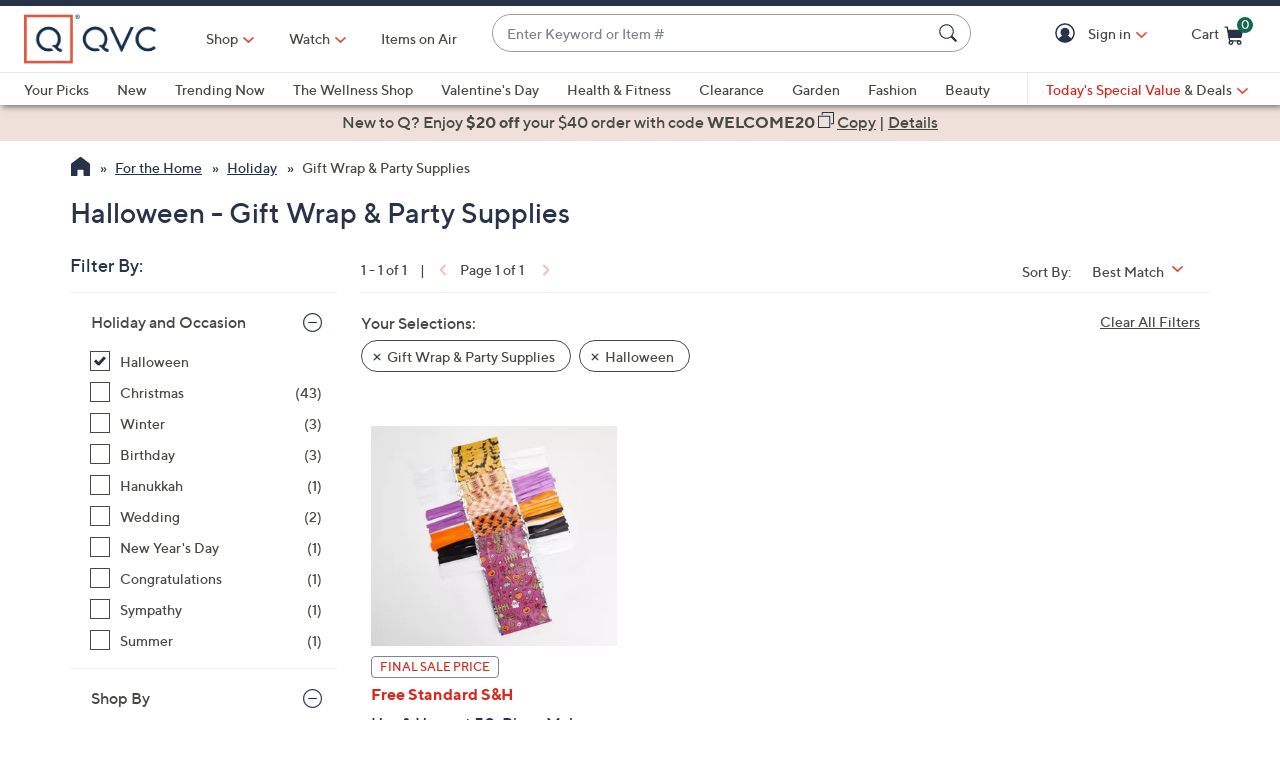

--- FILE ---
content_type: text/javascript; charset=utf-8
request_url: https://app.link/_r?sdk=web2.86.5&branch_key=key_live_kdsXO58ZZrQsaxYGNsmWcoghutb0B538&callback=branch_callback__0
body_size: 73
content:
/**/ typeof branch_callback__0 === 'function' && branch_callback__0("1542322388939428115");

--- FILE ---
content_type: text/javascript; charset=utf-8
request_url: https://app.link/_r?sdk=web2.86.5&branch_key=key_live_nEkZQDuMhVduEieXjJYAfofbuzf0yGoe&callback=branch_callback__0
body_size: 73
content:
/**/ typeof branch_callback__0 === 'function' && branch_callback__0("1542322388914568610");